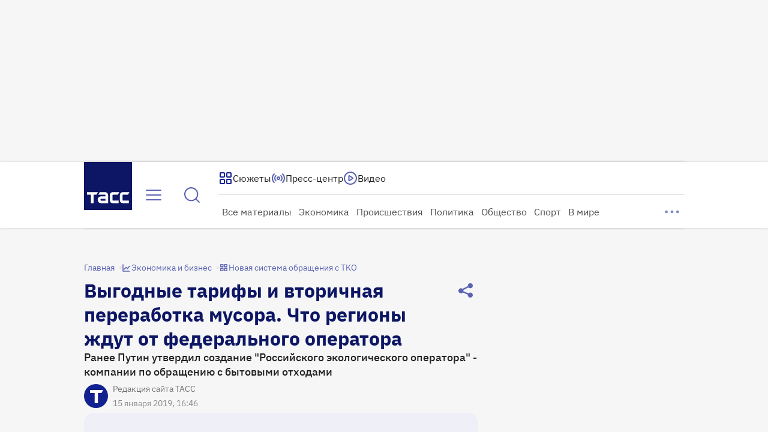

--- FILE ---
content_type: text/html
request_url: https://tns-counter.ru/nc01a**R%3Eundefined*tass_ru/ru/UTF-8/tmsec=mx3_tass_ru/163782028***
body_size: 16
content:
B7547632693DF4C5G1765668037:B7547632693DF4C5G1765668037

--- FILE ---
content_type: application/javascript; charset=UTF-8
request_url: https://tass.ru/_next/static/chunks/6015.bb6cd3f7c8492772.js
body_size: 336
content:
!function(){try{var e="undefined"!=typeof window?window:"undefined"!=typeof global?global:"undefined"!=typeof self?self:{},n=Error().stack;n&&(e._sentryDebugIds=e._sentryDebugIds||{},e._sentryDebugIds[n]="54b0f2bd-f032-4721-bfb0-ddd8129b21f9",e._sentryDebugIdIdentifier="sentry-dbid-54b0f2bd-f032-4721-bfb0-ddd8129b21f9")}catch(e){}}();"use strict";(self.webpackChunk_N_E=self.webpackChunk_N_E||[]).push([[6015],{6015:function(e,n,d){d.r(n);var a=d(27573),s=d(7653),t=d(93628),o=d(53711);let r={name:o.X.FloorAdDesktop,baseContainerId:o.h.FloorDesktop,baseParams:{p1:"dgdwg",p2:"gmhm"}};n.default=s.memo(()=>(0,a.jsx)(t.Z,{name:r.name,baseContainerId:r.baseContainerId,baseParams:r.baseParams,type:"floorAd",platform:"desktop",reOpenOnPathnameChange:!0,doNotOpenAfterClose:!0}))}}]);